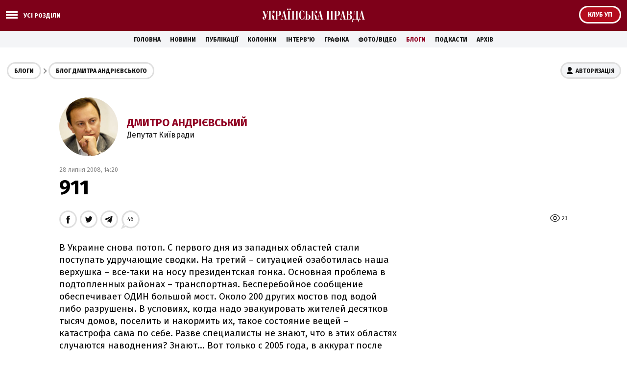

--- FILE ---
content_type: text/html; charset=windows-1251
request_url: https://blogs.pravda.com.ua/authors/andrievsky/488d9d7aaa15b/
body_size: 72606
content:
<!DOCTYPE html>
<html>
<head>
    <script async src="https://cdn.onthe.io/io.js/zesA66Lb8skM"></script>
    <script>
    window._io_config = window._io_config || {};
    window._io_config["0.2.0"] = window._io_config["0.2.0"] || [];
    window._io_config["0.2.0"].push({
        page_url: "https://blogs.pravda.com.ua/authors/andrievsky/488d9d7aaa15b/",
        page_url_canonical: "https://blogs.pravda.com.ua/authors/andrievsky/488d9d7aaa15b/",
        page_title: "911",
        page_type: "article",
        page_language: "ua",

        article_authors: ["Дмитро Андрієвський"],
        article_categories: ["БЛОГИ"],
        article_subcategories: ["БЛОГИ"],
        article_type: "article",
        article_word_count: "0",
        article_publication_date: "Mon, 28 Jul 2008 14:20:42 +0300"

    });
    </script>

    <title>911 | Блоги - Українська правда</title>


    <meta name="robots" content="index,follow">


    <meta name="description" content="">
    <meta name="keywords" content="">
    <meta name="document-state" content="state">
    <meta name="revisit-after" content="1 days">
    <meta http-equiv="content-type" content="text/html; charset=windows-1251">

    <meta name="viewport" content="width=device-width,initial-scale=1,user-scalable=yes">
    <link href="https://fonts.googleapis.com/css?family=Fira+Sans:400,400i,700,700i,800,800i&amp;subset=cyrillic" rel="stylesheet">


    <meta property="og:title" content="911"/>
    <meta property="og:type" content="article"/> 
    <meta property="og:url" content="https://blogs.pravda.com.ua/authors/andrievsky/488d9d7aaa15b/"/>
    <meta property="og:image" content="https://blogimg.pravda.com/images/doc/2/7/27843-andr112.jpg"/>
    <meta property="og:site_name" content="Українська правда - Блоги"/>
    <meta property="fb:admins" content="100000219886856"/>
    <meta property="fb:app_id" content="177855928894402"/>
    <meta property="og:description"  content="В Украине снова потоп. С первого дня из западных областей стали поступать удручающие сводки. На трети"/>

    <meta name="twitter:card" content="summary_large_image">
    <meta name="twitter:site" content="@ukrpravda_blogs">
    <meta name="twitter:title" content="911">
    <meta name="twitter:description" content="В Украине снова потоп. С первого дня из западных областей стали поступать удручающие сводки. На трети">
    <meta name="twitter:image:src" content="https://blogimg.pravda.com/images/doc/2/7/27843-andr112.jpg">


<script src="/misc/v2/check.js"></script>
<link rel="stylesheet" href="/misc/v2/index.css?1">
<script src="/misc/v2/jquery-1.9.1.min.js"></script>
<script src="/misc/v2/common.js?3"></script>
<script src="/misc/v2/login.js"></script>
    <link rel="SHORTCUT ICON" href="/favicon.ico">
<!-- Google tag (gtag.js) -->
<script async src="https://www.googletagmanager.com/gtag/js?id=G-EPPGCFNPSJ"></script>
<script>
  window.dataLayer = window.dataLayer || [];
  function gtag ( ) { dataLayer.push(arguments ) ; }
  gtag ('js', new Date ( ) ) ;

  gtag ( 'config', 'G-EPPGCFNPSJ' );
</script>

<script src="/misc/jquery.sticky.js"></script>

<script type="text/javascript">
  if(top != self) top.location.replace(location);
</script>


<style type="text/css">
<!--

 .post_text p {word-break: break-word;}

.comm2 {overflow: hidden; word-break: break-all;}
.post_text iframe:not([id^="_iframe_"]) {width: 100%!important;}
.post_text div img {max-width: 600px; margin: 10px auto; width: 100%; height: auto; display: block;}

@media screen and (max-width: 480px) {
.container_sub_blogs_list_wrapper .article_blog_main .article_header { font-size: 1.4em; padding-bottom: 8px;}
}

.section_header_blogs {padding: 25px 0 0 0;}

.e-entry-title{font-size: 14px;}
.info3 {clear: both;}
.socialb1 {float: right; text-align: left;}
.socialb2 {padding: 10px 0 15px 0;}
/*.postsummary .bpost {font-size: 14px; overflow: visible; display: table; _height: 0; zoom: 1;}
.but12 {font-weight: normal;}
.but14 {font-weight: normal;}
.but16 {font-weight: normal;}
.but11 b {font-weight: normal;}*/

ul.list li {vertical-align: top;}

ul.img {margin: 15px 0 0 10px; vertical-align: top;}

.table1 p {margin: 0px; padding: 0;}
.table1 {border: 1px solid #AAA; border-collapse: collapse; margin: 10px 0;}
.table1 td {border: 1px solid #AAA; border-collapse: collapse; padding: 4px 7px 4px 5px; font-size: 12px;}
.header1 {background-color: #EEE; font-weight: bold;}

.banner2 {margin: 0; padding: 15px 0 0 10px;}
.dopinfo1 {font-size: 11px; color: #666; padding: 4px 10px 0 3px;}
.border3 {border-top: #D7D7D7 1px solid; border-bottom: #D7D7D7 1px solid; height: 1px; margin: 10px 10px 10px 0; font-size: 0px;}

.alert-grey {padding: 4px 10px 4px 10px; color: #999999; margin: 8px 0 8px 0; border: 1px dotted #900022; font-weight: bold;}

.comm2 {word-break: break-word !important;}
-->
</style>

<script async src="https://securepubads.g.doubleclick.net/tag/js/gpt.js"></script>

<script async src="https://pagead2.googlesyndication.com/pagead/js/adsbygoogle.js?client=ca-pub-4177955927398446"
     crossorigin="anonymous"></script>

<!--script src="https://www.pravda.com.ua/misc/jquery.sticky.js"></script-->

<script>
$(document).ready(function() {$('.star_block').before($('<div style="margin-top: 20px; color: #900022; font-weight: bold;">Увага. Опублікований матеріал з\'явиться на сайті протягом п\'яти хвилин</div>'));});
</script>

<!--script async src="https://pagead2.googlesyndication.com/pagead/js/adsbygoogle.js"></script> 
<script> 
  document.addEventListener("DOMContentLoaded", function ()  {  
    let adsenseLoaded = false; 
     
    function loadAdSense()  {  
      if (!adsenseLoaded)  {  
        adsenseLoaded = true; 
        let script = document.createElement("script"); 
        script.src = "https://pagead2.googlesyndication.com/pagead/js/adsbygoogle.js"; 
        script.async = true; 
        script.setAttribute("data-ad-client", "ca-pub-4177955927398446"); 
        script.crossOrigin = "anonymous"; 
        document.body.appendChild(script); 
       }  
     }  

    let observer = new IntersectionObserver((entries, obs) =>  {  
      entries.forEach(entry =>  {  
        if (entry.isIntersecting)  {  
          let adDiv = entry.target; 
          adDiv.classList.remove("lazy-ads"); 
          (adsbygoogle = window.adsbygoogle || []).push( {  } ); 
          obs.unobserve(adDiv); 
          loadAdSense(); 
         }  
       } ); 
     } ); 

    document.querySelectorAll(".lazy-ads").forEach(ad => observer.observe(ad)); 
   } ); 
</script-->
</head>

<body>

<div class="unit_header_banner">

</div>

<header class="header_wrapper">
    <div class="header header_small">
        <div class="menu_wrapper">
            <div class="layout_main">
                <div class="top_all_sections">
                    <a class="top_menu_link modal_menu_open menu-link menu-btn-1 h--left" onclick="return false;"><span class="icon-menu"><span></span></span><span class="options_text">Усі розділи</span></a>
                </div>
                <div class="top_options">
                    <a href="https://club.pravda.com.ua/" class="top_options_club"><span class="options_text">Клуб УП</span></a>
                </div>
                <div class="main_logo">
                    <a class="main_logo_link" href="//www.pravda.com.ua"><img src="/images/v2/up_logo_ukr.svg" alt=""/>
                    </a>
                </div>
            </div>
 
            <div class="modal_menu modal_local">
                <div class="layout_main">
                    <div class="wide_nav">
                        <div class="side_menu__wrapper">
                            <div class="side_menu">
                                <nav class="block_menu">
                                    <div class="menu_title"><span>Блоги</span></div>
                                    <ul class="top_menu">

                                        <li class="top_menu__item">
                                            <a href="/id_733143/" class="top_menu__link">Політика</a>
                                        </li>

                                        <li class="top_menu__item">
                                            <a href="/id_733159/" class="top_menu__link">Економіка</a>
                                        </li>

                                        <li class="top_menu__item">
                                            <a href="/id_733173/" class="top_menu__link">Суспільство</a>
                                        </li>

                                        <li class="top_menu__item">
                                            <a href="/id_733160/" class="top_menu__link">Культура</a>
                                        </li>

                                        <li class="top_menu__item">
                                            <a href="/id_733164/" class="top_menu__link">Спорт</a>
                                        </li>

                                        <li class="top_menu__item">
                                            <a href="/id_733165/" class="top_menu__link">Шоу-бізнес</a>
                                        </li>

                                        <li class="top_menu__item">
                                            <a href="/themes/" class="top_menu__link">Теми</a>
                                        </li>
                                        <li class="top_menu__item">
                                            <a href="/authors/" class="top_menu__link">Автори</a>
                                        </li>
                                        <li class="top_menu__item">
                                            <a href="/archives/" class="top_menu__link">Архів блогів</a>
                                        </li>
                                    </ul>
                                </nav>
                                <nav class="block_menu">
                                    <div class="menu_title"><span>Українська правда</span></div>
                                    <ul class="top_menu">
<li class="top_menu__item"><a class="top_menu__link" href="//www.pravda.com.ua/news/">Новини</a></li>
<li class="top_menu__item"><a class="top_menu__link" href="//www.pravda.com.ua/articles/">Публікації</a></li>
<li class="top_menu__item"><a class="top_menu__link" href="//www.pravda.com.ua/columns/">Колонки</a></li>
<li class="top_menu__item"><a class="top_menu__link" href="//www.pravda.com.ua/interview/">Інтерв'ю</a></li>
<li class="top_menu__item"><a class="top_menu__link" href="//www.pravda.com.ua/graphs/">Графіка</a></li>
<li class="top_menu__item"><a class="top_menu__link" href="//www.pravda.com.ua/photo-video/">Фото/Відео</a></li>
<li class="top_menu__item"><a class="top_menu__link" href="/" class="project_menu_link_active">Блоги</a></li>
<li class="top_menu__item"><a class="top_menu__link" href="//www.pravda.com.ua/podcasts/">Подкасти</a></li>
<li class="top_menu__item"><a class="top_menu__link" href="//www.pravda.com.ua/archives/">Архів</a></li>
                                    </ul>
                                </nav>
                                <nav class="block_menu">
                                    <div class="menu_title"><span>Проекти "Української правди"</span></div>
                                    <ul class="top_menu_sp">
<li class="top_menu_sp__item">
    <a href="//www.pravda.com.ua" class="top_menu_sp__link">Українська правда</a>
</li>
<li class="top_menu_sp__item">
    <a href="//www.epravda.com.ua" class="top_menu_sp__link">Економічна правда</a>
</li>
<li class="top_menu_sp__item">
    <a href="//www.eurointegration.com.ua" class="top_menu_sp__link">Європейська правда</a>
</li>
<li class="top_menu_sp__item">
    <a href="//champion.com.ua" class="top_menu_sp__link">Чемпіон</a>
</li>
<li class="top_menu_sp__item">
    <a href="//life.pravda.com.ua" class="top_menu_sp__link">Життя</a>
</li>
<li class="top_menu_sp__item">
    <a href="//www.istpravda.com.ua" class="top_menu_sp__link">Історична правда</a>
</li>
<li class="top_menu_sp__item">
    <a href="//tabloid.pravda.com.ua" class="top_menu_sp__link">ТаблоID</a>
</li>
<li class="top_menu_sp__item">
    <a href="//forum.pravda.com.ua" class="top_menu_sp__link">Форум</a>
</li>
<li class="top_menu_sp__item">
    <a href="//blogs.pravda.com.ua" class="top_menu_sp__link">Блоги</a>
</li>
<li class="top_menu_sp__item">
    <a href="//mezha.media/" class="top_menu_sp__link">Mezha</a>
</li>

                                    </ul>
                                </nav>
                            </div>
                        </div>
                    </div>
                </div>
            </div>

        </div>
    </div>
</header>
<nav class="container_main_nav">
    <ul class="main_menu">
<li class="main_menu__item"><a href="//www.pravda.com.ua">Головна</a></li>
<li class="main_menu__item"><a href="//www.pravda.com.ua/news/">Новини</a></li>
<li class="main_menu__item"><a href="//www.pravda.com.ua/articles/">Публікації</a></li>
<li class="main_menu__item"><a href="//www.pravda.com.ua/columns/">Колонки</a></li>
<li class="main_menu__item"><a href="//www.pravda.com.ua/interview/">Інтерв'ю</a></li>
<li class="main_menu__item"><a href="//www.pravda.com.ua/graphs/">Графіка</a></li>
<li class="main_menu__item"><a href="//www.pravda.com.ua/photo-video/">Фото/Відео</a></li>
<li class="main_menu__item"><a href="/" class="project_menu_link_active">Блоги</a></li>
<li class="main_menu__item"><a href="//www.pravda.com.ua/podcasts/">Подкасти</a></li>
<li class="main_menu__item"><a href="//www.pravda.com.ua/archives/">Архів</a></li>
    </ul>
</nav>

<div class="unit_top_banner">

</div>

<div class="main_content">
    <div class="container_blogs_list layout_main" >
        <div class="container_sub_nav">
            <nav class="container_blogs_nav">
                <div id="uploginmenu"></div>
                <ul class="crumbs_menu">
                    <li class="crumbs_menu__item"><a href="/">Блоги</a></li>
                    <li class="crumbs_menu__item"><a href="/authors/andrievsky/">Блог Дмитра Андрієвського</a></li>
                </ul>
            </nav>
        </div>
        <article class="post">
            <header class="post_header">
                <div class="post_content_blog">
                    <div class="post_content_author">
                        <div class="post_content_author_media"><img src="https://blogimg.pravda.com/images/doc/2/7/27843-andr112.jpg" width="160" height="160" alt=""></div>
                        <div class="post_content_author_name"><a href="/authors/andrievsky/">Дмитро Андрієвський</a>
                            <span>Депутат Київради</span>
                        </div>
                    </div>
                    <div class="post_time">28 липня 2008, 14:20</div>
                    <h1 class="post_title">911</h1>
                </div>
            </header>
            <div class="block_post">
                <aside class="post_service">
<script type="text/javascript">
var share_url = 'https://blogs.pravda.com.ua/authors/andrievsky/488d9d7aaa15b/';
var share_title = '911';
  
function fb_share() {
  FB.ui({
    method: 'share',
    href: share_url,
  }, function(response){});
}

function tw_share() {
    var loc = share_url;
    var title  = encodeURIComponent(share_title);
    window.open('http://twitter.com/share?url=' + loc + '&text=' + encodeURIComponent(share_title) + '&via=ukrpravda_blogs&', 'twitterwindow', 'height=450, width=550, top='+($(window).height()/2 - 225) +', left='+$(window).width()/2 +', toolbar=0, location=0, menubar=0, directories=0, scrollbars=0');
}
</script>

<div class="post_statistic">
    <div class="post_views">23</div>
</div>
<div class="post_social post_social_top">
    <a href="" onclick="fb_share(); return false;" class="post_social_item"><img src="/images/v2/ico_fb.svg" alt=""></a>
    <a href="" onclick="tw_share(); return false;" class="post_social_item"><img src="/images/v2/ico_twitter.svg" alt=""></a>
    <a href="https://t.me/share/url?url=https%3A%2F%2Fblogs.pravda.com.ua%2Fauthors%2Fandrievsky%2F488d9d7aaa15b%2F&text=911" class="post_social_item"><img src="/images/v2/ico_telegram.svg" alt=""></a>

    <a href="#comments" class="post_social_item post_social_item_comments"><span>46</span></a>

</div>
                </aside>
                <div class="post_content">
                    <div class="post_content_wrapper">
                        <div class="post_text">
                            <p data-io-article-url="https://blogs.pravda.com.ua/authors/andrievsky/488d9d7aaa15b/">В Украине снова потоп. С первого дня из западных областей стали поступать удручающие сводки. На третий – ситуацией озаботилась наша верхушка – все-таки на носу президентская гонка. Основная проблема в подтопленных районах – транспортная. Бесперебойное сообщение обеспечивает ОДИН большой мост. Около 200 других мостов под водой либо разрушены. В условиях, когда надо эвакуировать жителей десятков тысяч домов, поселить и накормить их, такое состояние вещей – катастрофа сама по себе. Разве специалисты не знают, что в этих областях случаются наводнения? Знают... Вот только с 2005 года, в аккурат после Оранжевой революции, финансирование программ, направленных на борьбу с возможными наводнениями, не выполняется на 50%!!!<br /><br />Украинские МНСники одни из самых лучших в мире. Но по мировым стандартам спасатель сегодня уже не столько человек, сколько техническое обеспечение. На руках особо с крыш людей не поснимаешь, на горбу – далеко не увезешь. Кстати, служба 911, которая как условие УЕФА необходима Украине для проведения ЕВРО-2012, даже не начала внедряться. В условиях безденежья спасатели творят чудеса. Дать им спецтехнику – они и с наводнением справятся, и дождь перед концертом Маккартни или визитом Варфоломея разгонят.<br /><br />В Калифорнии оскарозвездный Арни вкладывает миллионы долларов в сейсмологию. Налогоплательщики солидарны: ученые предрекают сильное землетрясение в этом штате в ближайшие 20-30 лет. В Японии сейсмология также возведена в высокий статус. Когда речь идет о потенциальной безопасности людей, хороши любые средства. Сколько бы это ни стоило.<br /><br />У нас же на развитие программ для регионов, страдающих от наводнений или выбросов метана, средств нет. Кому как не лидерам государства следить за финансированием этих программ и выполнением работ? Нет, теперь нужно циркачить, ходить с закатанными по колено штанами и рвать горло, прерывать отпуск Тимошенко, срываться с череды праздников Ющенко – чтобы обещать людям героически справиться с последствиями. Но мы их выбирали для того, чтобы они <b>предупреждали причины</b>.<br /><br />Кстати, на парад ко Дню Независимости выделяют 70 миллионов гривень. Бронетехническое старье на Крещатике важнее безопасности сограждан?! Пусть наполовину финансируются парады, строительство "Мистецьких арсеналів" и восстановление Батурина. А, может, пока нужно вообще свернуть эти программы, как неподъемные для Украины. История – это очень важно, но, если бюджет у нас такой скудный, что приходится экономить на безопасности украинцев, – нужно отказаться от таких желаний, как от блажи.<br /><br />Пир во время чумы не уместен.<br /><br /><br><br></p>
<p class="hl3"><span style="color: #808080;">Блог автора &ndash; матеріал, який відображає винятково точку зору автора. Текст блогу не претендує на об'єктивність та всебічність висвітлення теми, яка у ньому піднімається. Редакція "Української правди" не відповідає за достовірність та тлумачення наведеної інформації і виконує винятково роль носія. Точка зору редакції УП може не збігатися з точкою зору автора блогу.</span></p>
                        </div>
                        <ul class="post_menu">


                        </ul>

                        <div class="unit_article_banner">
<!--div class="advtext">Реклама:</div>
<ins class="adsbygoogle lazy-ads"
     style="display:block; text-align:center;"
     data-ad-client="ca-pub-4177955927398446"
     data-ad-slot="6492767503"
     data-ad-format="auto"
     data-full-width-responsive="true"></ins-->

                        </div>


                        <aside class="post_comments">
                            <a name="comments"></a>
                            <div class="post_comments_title">Коментарі — 46</div>

                            <div id="comentloginmenu"></div>



<div class="checklogin">
<form id="commentfield" class="field11" name="commentfield" action="/engine-comments/" method="post">
<input type=hidden name=parent_id value="69478">
<textarea class="form" name="comment_msg[bodytext]" oncut="setTimeout('onTypeChar()', 10);" onpaste="setTimeout('onTypeChar()', 10);" onkeyup="onTypeChar()" onclick="changeClass2(); return false;">Написати коментар...</textarea>
<div id="block" style="display: none;">
<div class="fl1"><span class="stext" id="lastchar"></span></div>
<a href="#" onclick="testData(); return false;" class="but15"><b>Додати коментар</b></a><a href="#" class="but17" onclick="changeClass1(); return false;"><b>Скасувати</b></a>
<div class="cl"></div>
</div>
</form>
</div>

<script language="javascript">
function changeClass1(){
    document.getElementById("commentfield").className = 'field11';
    document.commentfield.elements['comment_msg[bodytext]'].value = 'Написати коментар...';
    document.getElementById('block').style.display = 'none';
}
function changeClass2(){
    document.getElementById("commentfield").className = 'field22';
    if (document.commentfield.elements['comment_msg[bodytext]'].value == 'Написати коментар...') document.commentfield.elements['comment_msg[bodytext]'].value = '';
    document.getElementById('block').style.display = 'block';
}

var MaxLen = 1000;
onTypeChar();

function onTypeChar() {
    if (!getCookie("blogs_user_id")) {
    	var frm = document.commentfield;
    	var elem = frm.elements['comment_msg[bodytext]'];
    	inputStr = elem.value;
    	strlength = inputStr.length;
    	if (strlength > MaxLen) elem.value = inputStr.substring(0, MaxLen);
    	
    	endings1_arr = Array('Залишилось', 'Залишився', 'Залишилось');
    	endings2_arr = Array('символів', 'символ', 'символи');
    	num = MaxLen - elem.value.length;
    	num1 = num % 10;
    	num10 = num % 100;
    	if ((num1 > 4 || num1 == 0) || (num > 10 && num < 21) || (num10 >= 11 && num10 <= 14)) {
    		ending1_chars = endings1_arr[0];
    		ending2_chars = endings2_arr[0];
    	}
    	else if (num1 == 1 && (num < 10 || num > 20)) {
    		ending1_chars = endings1_arr[1];
    		ending2_chars = endings2_arr[1];
    	}
    	else {
    		ending1_chars = endings1_arr[2];
    		ending2_chars = endings2_arr[2];
    	}
    	document.getElementById('lastchar').innerHTML = ending1_chars + ' <b>' + num + '</b> ' + ending2_chars;
    	
    	if (document.getElementById('block').style.display == 'block') elem.focus();
    }
}

function testData() {
    if(!getCookie("blogs_user_name") && !getCookie("fbsr_177855928894402")) alert ("\nПомилка. Користувач з таким логіном та паролем не зареєстрований.\t\n");
	else if (!document.commentfield.elements['comment_msg[bodytext]'].value) alert ("\nВведіть текст коментаря\t\n");
    else if (!getCookie("blogs_user_id") && (document.commentfield.elements['comment_msg[bodytext]'].value.match(/www/g) || document.commentfield.elements['comment_msg[bodytext]'].value.match(/http/g))) alert ("\nУ коментарі заборонено додавати лінки.\t\n");
    else document.commentfield.submit();
}

function reply(id) {
    changeClass2();
	theText = document.commentfield.elements['comment_msg[bodytext]'];
	theText.focus();
	
	var elm = document.getElementById('author' + id);
	
	if (elm) {
	    document.getElementById('block').style.display = 'block';
	    
		if (document.selection)
		{
			SelectedText = document.selection.createRange();
   			SelectedText.text = '[B]' + elm.innerHTML + ':[/B]\n' + SelectedText.text;
        }
		else
		{
			var textLength = theText.textLength;
			var selStart = theText.selectionStart;
			var selEnd = theText.selectionEnd;
		
			var s1 = (theText.value).substring(0,selStart);
			var s2 = (theText.value).substring(selStart, selEnd)
			var s3 = (theText.value).substring(selEnd, textLength);
			
			theText.value = s1 + '[B]' + elm.innerHTML + ':[/B]\n' + s3;
		}
	}

    onTypeChar();

	theText.focus();
}

function quote(id) {
    changeClass2();
	theText = document.commentfield.elements['comment_msg[bodytext]'];
	theText.focus();

	var elm = document.getElementById('text' + id);
	if (elm) {
	    document.getElementById('block').style.display = 'block';
	    
        html = elm.innerHTML;
        html = html.replace(/<b>(.+?)<\/b>/gi, '[B]$1[/B]');
        html = html.replace(/<i>(.+?)<\/i>/gi, '[I]$1[/I]');
        html = html.replace(/<div class=q>/gi, '[QUOTE]');
        html = html.replace(/<\/div>/gi, '[/QUOTE]');
        html = html.replace(/<a href="(.*)"(.*)>(.*)<\/a>/gi, '[URL=$1]$3[/URL]');
        html = html.replace(/<br>/gi, "\n");

		if (document.selection)
		{
			SelectedText = document.selection.createRange();
        }
		else
		{
			var textLength = theText.textLength;
			var selStart = theText.selectionStart;
			var selEnd = theText.selectionEnd;
		
			var s1 = (theText.value).substring(0,selStart);
			var s2 = (theText.value).substring(selStart, selEnd);
			var s3 = (theText.value).substring(selEnd, textLength);
		}

		var elm = document.getElementById('author' + id);
		if (elm) {
		    if (document.selection) {
			    SelectedText.text = '[QUOTE][B]' + elm.innerHTML + ':[/B]\n' + html + '[/QUOTE]\n' + SelectedText.text;
			}
			else {
			    theText.value = s1 + '[QUOTE][B]' + elm.innerHTML + ':[/B]\n' + html + '[/QUOTE]\n' + s3;
			}
		}
		else {
		    if (document.selection) {
			    SelectedText.text = '[QUOTE]' + html + '[/QUOTE]\n' + SelectedText.text;
			}
			else {
			    theText.value = s1 + '[QUOTE]' + html + '[/QUOTE]\n' + s3;
			}
		}
	}
	
	onTypeChar();
	
	theText.focus();
}
</script>

<iframe style="border: none; position: absolute;" name="iframe" width="0" height="0" border="0"></iframe>

<script language="javascript">
    $().ready(function(){
        if(getCookie("blogs_user_id") && getCookie("blogs_user_id") == '61658') {
            $(".dcomment").html("<a href=\"#\" class=\"dcomm\"></a>");
            $(".dcomment").css('display', 'block');
        }
    $(".dcomment").click(function(){
        top.iframe.location.replace('/misc/del_comment.php?id=' + $(this).attr("id"));
    })
    });
</script>




<div class="comment">
<div class="checklogin"><div class="dcomment" id="68889"></div></div>
<div class="comm1"><span class="user1" id="author68889">gard</span> _ 01.08.2008 16:10<div class="ipinfo">IP: 91.124.229.---</div></div>

<div class="comm2" id="text68889">Западенці – вони такі – вони все можуть. І збудуватися, і синьо-жовтий прапор підняти в СРСР, і Тов.Укр.Мови відродити, і опір організувати по ГУЛАГАХ і Гімн України знають від дня народження.<br />=========================================================================<br />Вот я и говорю! Истинный, правоверный западенец в помоши не нуждается!</div>
<div class="comm3"><div class="checklogin"><a href="#" onclick="reply(68889); return false;">Відповісти</a>&nbsp;|&nbsp;<a href="#" onclick="quote(68889); return false;">З цитатою</a></div></div>


</div>

<div class="comment">
<div class="checklogin"><div class="dcomment" id="68476"></div></div>
<div class="comm1"><span class="user1" id="author68476">_Netko_</span> _ 31.07.2008 03:44<div class="ipinfo">IP: 195.42.130.---</div></div>

<div class="comm2" id="text68476">29.07.2008 10:35___ дримба<br /><div class="q">Листування з вами з цього приводу припиняю, бо не бачу конструктиву, а тільки невмотивовану (як на мене) притлумлену агресивність з вашого боку</div>Я не їм вівсянку зранку,<br />Зранку я не їм вівсянку<br />------------------------------------------------------------------------<br />29.07.2008 13:24___ Мегаспорт<br /><div class="q">_Netko_<br />Твоя Тимошенка взагалі за кордоном була) Її "радники" буквально силою в Україну завезли) </div>Вона мені ще досі не освідчилась. Дякую за інформацією, йду купляти смокінг<br />--------------------------------------------------------------------------<br />30.07.2008 10:33___ gard<br /><div class="q">Меняйте власть и будет Вам счастье. А западенцы могли б сами все отстроить</div>Западенці – вони такі – вони все можуть. І збудуватися, і синьо-жовтий прапор підняти в СРСР, і Тов.Укр.Мови відродити, і опір організувати по ГУЛАГАХ і Гімн України знають від дня народження. Що з них візьмеш – бандерівці вони і є бандерівці</div>
<div class="comm3"><div class="checklogin"><a href="#" onclick="reply(68476); return false;">Відповісти</a>&nbsp;|&nbsp;<a href="#" onclick="quote(68476); return false;">З цитатою</a></div></div>


</div>

<div class="comment">
<div class="checklogin"><div class="dcomment" id="68391"></div></div>
<div class="comm1"><span class="user1" id="author68391">дримба</span> _ 30.07.2008 17:48<div class="ipinfo">IP: 77.91.151.---</div></div>

<div class="comm2" id="text68391">2___ gard<br />думать так может только моральный урод</div>
<div class="comm3"><div class="checklogin"><a href="#" onclick="reply(68391); return false;">Відповісти</a>&nbsp;|&nbsp;<a href="#" onclick="quote(68391); return false;">З цитатою</a></div></div>


</div>

<div class="comment">
<div class="checklogin"><div class="dcomment" id="68340"></div></div>
<div class="comm1"><span class="user1" id="author68340">gard</span> _ 30.07.2008 11:33<div class="ipinfo">IP: 92.113.90.---</div></div>

<div class="comm2" id="text68340">Меняйте власть и будет Вам счастье. А западенцы могли б сами все отстроить. Тут орали, что они 20 млрд. долларов в страну завозят. Вот и потратились бы один раз на СВОЙ дом. А так, дома по 3 этажа строят, а дамбу укрепить – то не наше, нехай держава пилкуется.</div>
<div class="comm3"><div class="checklogin"><a href="#" onclick="reply(68340); return false;">Відповісти</a>&nbsp;|&nbsp;<a href="#" onclick="quote(68340); return false;">З цитатою</a></div></div>


</div>

<div class="comment">
<div class="checklogin"><div class="dcomment" id="68150"></div></div>
<div class="comm1"><span class="user1" id="author68150">Мегаспорт</span> _ 29.07.2008 14:24<div class="ipinfo">IP: 77.122.190.---</div></div>

<div class="comm2" id="text68150">_Netko_<br />Твоя Тимошенка взагалі за кордоном була) Її "радники" буквально силою в Україну завезли)</div>
<div class="comm3"><div class="checklogin"><a href="#" onclick="reply(68150); return false;">Відповісти</a>&nbsp;|&nbsp;<a href="#" onclick="quote(68150); return false;">З цитатою</a></div></div>


</div>

<div class="comment">
<div class="checklogin"><div class="dcomment" id="68128"></div></div>
<div class="comm1"><span class="user1" id="author68128">дримба</span> _ 29.07.2008 11:35<div class="ipinfo">IP: 77.91.151.---</div></div>

<div class="comm2" id="text68128">2_Netko_<br />Відповідаю по пунктах<br /><br />1.Ви зрозуміли, з чого фахівець автор блогу?<br /><br />Виходячи з тієї інформації, яку ви навели, він закінчив КПІ (а значить – інженер) та академію управління (значить – менеджер). Непогане, як на мене, поєднання.<br /><br />2.Вам відомо ким працював він у блоці Кличка?<br /><br />Мені невідомо, що він працював у блоці Кличка. Відомо, що він депутат блоку Кличка.<br /><br />3.Який внесок Андрієвського у "пролЬОт" блоку Кличка?<br /><br />Вам зі Львова видніше.<br /><br />4.Що такого може сформулювати й розповісти Андрієвський, що для вас буде корисним і вартим уваги?<br /><br />Я не ясновидець і не можу коментувати майбутнє.<br /><br />5.Чи чули Ви що автор блогу переказав мінімально пристойну суму (з 10тис баксів) для допомоги постраждалим (реальні дії безбідного депутата)<br /><br />Чутками не цікавлюсь.<br /><br />Листування з вами з цього приводу припиняю, бо не бачу конструктиву, а тільки невмотивовану (як на мене) притлумлену агресивність з вашого боку.</div>
<div class="comm3"><div class="checklogin"><a href="#" onclick="reply(68128); return false;">Відповісти</a>&nbsp;|&nbsp;<a href="#" onclick="quote(68128); return false;">З цитатою</a></div></div>


</div>

<div class="comment">
<div class="checklogin"><div class="dcomment" id="68041"></div></div>
<div class="comm1"><span class="user1" id="author68041">darvan</span> _ 28.07.2008 22:01<div class="ipinfo">IP: 91.124.162.---</div></div>

<div class="comm2" id="text68041">ах,як скучили за парадами-просто ностальгія,та і що таке тих 70 мільйонів-БТРи по 100 грн. розпродаєм (за міністром) і буде все тікі-такі (більше 10тн металолому і 100грн.!!!).А "Водгоспи" в областях пропадають-великоковшові екскаватори -металолом-нема грошей на роботи по водозахисту поки грім не гряне,та і чи надовго той шум,гам,крик-скоро буде не до того-грядуть вибори.</div>
<div class="comm3"><div class="checklogin"><a href="#" onclick="reply(68041); return false;">Відповісти</a>&nbsp;|&nbsp;<a href="#" onclick="quote(68041); return false;">З цитатою</a></div></div>


</div>

<div class="comment">
<div class="checklogin"><div class="dcomment" id="68029"></div></div>
<div class="comm1"><span class="user1" id="author68029">_Netko_</span> _ 28.07.2008 20:42<div class="ipinfo">IP: 195.42.130.---</div></div>

<div class="comm2" id="text68029">28.07.2008 18:11___ pistol<br /><div class="q">___ _Netko_<br />О! Бачу Вас зачепило! На злодію шапка горить!</div>Халва, халва, халва... Якщо Вам стало солодко в роті – то вірю:)<br /><div class="q">Мені байдуже, що Ви думаєте про мій інтелектуальний рівень: він від цього не зміниться.</div>Мені також. Тим більше що маємо справу із котом, якого нема у освітленій кімнаті:)<br /><div class="q">А зі статтею я повністю згоден, та й Андрієвський – один з небагатьох молодих політиків, яким можна довіряти</div>Ну то й файно. Рахунок відкрито. Раз:)</div>
<div class="comm3"><div class="checklogin"><a href="#" onclick="reply(68029); return false;">Відповісти</a>&nbsp;|&nbsp;<a href="#" onclick="quote(68029); return false;">З цитатою</a></div></div>


</div>

<div class="comment">
<div class="checklogin"><div class="dcomment" id="68028"></div></div>
<div class="comm1"><span class="user1" id="author68028">_Netko_</span> _ 28.07.2008 20:37<div class="ipinfo">IP: 195.42.130.---</div></div>

<div class="comm2" id="text68028">28.07.2008 18:23___ дримба<br /><div class="q">2_Netko_<br />Цитату, пане, цитату!</div>1.Цитату навів. Аж дві.<br />2.Перечитайте мої дописи і критикуйте по суті.<br /><div class="q">А не Ваші суб'єктивні висновки. Які базуються на викривленому сприйнятті реальності.</div>Сподівася, Ви розумієте відносність написаного:).<br /><div class="q">То у Львові вчать такому витонченому хамству?</div>Ну і де там хамство? Перечитайте дописи форумчан і порівняйте.<br /><div class="q">Пістоль не правий</div>Певно що так. Ні в чому. Навіть якщо він тут не на роботі:)<br /><div class="q">Ви – інтелектуал. На жаль.</div>Ви далі своєї...<br />Та ж річ не в мені.<br />Ви маєте розібратись, для мене ніц дивного в тому що пише Андрієвський.<br />Про Андрієвського (з його слів).<br /><b>Родился в России в семье военного.<br />Служил в погранвойсках.<br />Окончил КПИ, Академию госуправления.<br />Депутат Киевсовета трех созывов.<br />Увлекается коллекционированием (фотография, русский серебряный век, отечественное современное искусство). </b><br />1.Ви зрозуміли, з чого фахівець автор блогу?<br />2.Вам відомо ким працював він у блоці Кличка?<br />3.Який внесок Андрієвського у "пролЬОт" блоку Кличка?<br />4.Що такого може сформулювати й розповісти Андрієвський, що для вас буде корисним і вартим уваги?<br />5.Чи чули Ви що автор блогу переказав мінімально пристойну суму (з 10тис баксів) для допомоги постраждалим (реальні дії безбідного депутата)<br />Натомість воно розповідає Вам, як вже першого дня воно знало наперед, що ся стане сьогодні. А винуватець уряд. Чого? Бо Андрієвський в пролЬОті:)</div>
<div class="comm3"><div class="checklogin"><a href="#" onclick="reply(68028); return false;">Відповісти</a>&nbsp;|&nbsp;<a href="#" onclick="quote(68028); return false;">З цитатою</a></div></div>


</div>

<div class="comment">
<div class="checklogin"><div class="dcomment" id="68010"></div></div>
<div class="comm1"><span class="user1" id="author68010">дримба</span> _ 28.07.2008 19:23<div class="ipinfo">IP: 77.91.151.---</div></div>

<div class="comm2" id="text68010">2_Netko_<br />Цитату, пане, цитату!<br />А не Ваші суб'єктивні висновки. Які базуються на викривленому сприйнятті реальності.<br />"А Ви якщо вже прийшли сюди, то маєте перечитати стільки разів скільки це буде потрібно особисто для Вас аби зробити певні висновки" "Ваш фізичний (чи політичний) стан не залежить від того, що я скажу, процитую чи побачу"<br />То у Львові вчать такому витонченому хамству?<br />Пістоль не правий: Ви – інтелектуал. На жаль.<br />Бо поки інтелектуали будуть сперечались, бидлота слушаєт да єст.</div>
<div class="comm3"><div class="checklogin"><a href="#" onclick="reply(68010); return false;">Відповісти</a>&nbsp;|&nbsp;<a href="#" onclick="quote(68010); return false;">З цитатою</a></div></div>


</div>

<div class="comment">
<div class="checklogin"><div class="dcomment" id="68005"></div></div>
<div class="comm1"><span class="user1" id="author68005">kostya_m</span> _ 28.07.2008 19:12<div class="ipinfo">IP: 77.123.125.---</div></div>

<div class="comm2" id="text68005">___ дримба<br />Полностью поддерживаю! Появится! Время пришло!</div>
<div class="comm3"><div class="checklogin"><a href="#" onclick="reply(68005); return false;">Відповісти</a>&nbsp;|&nbsp;<a href="#" onclick="quote(68005); return false;">З цитатою</a></div></div>


</div>

<div class="comment">
<div class="checklogin"><div class="dcomment" id="68004"></div></div>
<div class="comm1"><span class="user1" id="author68004">pistol</span> _ 28.07.2008 19:11<div class="ipinfo">IP: 77.123.125.---</div></div>

<div class="comm2" id="text68004">___ _Netko_<br />О! Бачу Вас зачепило! На злодію шапка горить!<br />Мені байдуже, що Ви думаєте про мій інтелектуальний рівень: він від цього не зміниться.<br />А зі статтею я повністю згоден, та й Андрієвський – один з небагатьох молодих політиків, яким можна довіряти</div>
<div class="comm3"><div class="checklogin"><a href="#" onclick="reply(68004); return false;">Відповісти</a>&nbsp;|&nbsp;<a href="#" onclick="quote(68004); return false;">З цитатою</a></div></div>


</div>

<div class="comment">
<div class="checklogin"><div class="dcomment" id="68003"></div></div>
<div class="comm1"><span class="user1" id="author68003">_Netko_</span> _ 28.07.2008 19:01<div class="ipinfo">IP: 195.42.130.---</div></div>

<div class="comm2" id="text68003">28.07.2008 17:23___ дримба<br /><div class="q">2___ _Netko_<br />якийсь ви, пане, знервований.</div>Аж ніяк, друже. Це називається – суб'єктине (дримби) сприйняття написаного. То не злочин, річ ясна. Але й не присуд:)<br /><br /><div class="q">І у стані афекту примарюються вам речі, яких насправді немає</div>Вам певно видніше, що ся відбуває у стані афекту, але мабуть Ви не лікар і не психіатр. А тоді ми потрапляємо в ситуацію з футболом, де кожен телеглядач (що справжнього футбольного м'яча ніколи не тримав у руках, не кажучи вже про копнути його бодай раз) вважає себе амбітним фахівцем:)<br /><div class="q">Якось не побачив я в тексті Андрієвського лайна на уряд</div>Вам там видно, яка погода у Львові? Нє? А мені видно. Отак і з тією статтею, перечитайте ще раз.<br /><div class="q">Якщо є – процитуйте, я визнаю себе сліпцем.</div>Ваш фізичний (чи політичний) стан не залежить від того, що я скажу, процитую чи побачу. Погляньте лишень, я зробив два дописи стосовно статті Андрієвського. Ви замість з'ясувати їхню суть (чи правдоподібність чи кричущу несправедливість), почали вивчати мій психічний стан.<br />Як Ви не збагнете, що цей блог – Андрієвського а не мій. А Ви якщо вже прийшли сюди, то маєте перечитати стільки разів скільки це буде потрібно особисто для Вас аби зробити певні висновки<br /><b>С первого дня из западных областей стали поступать удручающие сводки</b><br />Друге речення – і вже брехня (Я зі Львова)<br /><b>На третий – ситуацией озаботилась наша верхушка – все-таки на носу президентская гонка</b><br />Третє – лайно</div>
<div class="comm3"><div class="checklogin"><a href="#" onclick="reply(68003); return false;">Відповісти</a>&nbsp;|&nbsp;<a href="#" onclick="quote(68003); return false;">З цитатою</a></div></div>


</div>

<div class="comment">
<div class="checklogin"><div class="dcomment" id="67999"></div></div>
<div class="comm1"><span class="user1" id="author67999">_Netko_</span> _ 28.07.2008 18:46<div class="ipinfo">IP: 195.42.130.---</div></div>

<div class="comm2" id="text67999">28.07.2008 17:02___ pistol<br />___ _Netko_<br /><div class="q">Ну Андриевский, когда писал этот блог, точн оне на вас, Нетко, расчитывал.<br />Ему интересней общаться с более интелектуальной аудиторией</div>Сам себе не похвалиш ніхто не похвалить, еге ж бо?:)<br />Вперше бачу інтелектуала (пістоль – ти ба), який називає себе інтелектуалом:). Якось воно суперечить поняттю інтелектуала. А от титул попки-незнайка Ви заслужили вже, негайно.<br />У Вашому дописі цікавим є інше. Ви АНІ СЛОВОМ не зачепили суті статті Андрієвського, НІ суті мого допису. Отже, Ви пане Пістоль, вдячний чітатЄль (і примітивний пісатЄль), але без сірої речовини (Пістоль без набоїв, так би мовити).<br />Я ся тішу що мій допис Вам не до вподоби. Чи до снаги збагнути це тіпа-інтелектуалові, га?</div>
<div class="comm3"><div class="checklogin"><a href="#" onclick="reply(67999); return false;">Відповісти</a>&nbsp;|&nbsp;<a href="#" onclick="quote(67999); return false;">З цитатою</a></div></div>


</div>

<div class="comment">
<div class="checklogin"><div class="dcomment" id="67991"></div></div>
<div class="comm1"><span class="user1" id="author67991">дримба</span> _ 28.07.2008 18:32<div class="ipinfo">IP: 77.91.151.---</div></div>

<div class="comm2" id="text67991">2___ kostya_m<br />Вы серьезно видите в Украине силу, готовую отстаивать интересы среднего класса?<br />Думаю, ее сейчас еще нет. Но она должна появиться. Потому что задрали и люмпены и олигархи.</div>
<div class="comm3"><div class="checklogin"><a href="#" onclick="reply(67991); return false;">Відповісти</a>&nbsp;|&nbsp;<a href="#" onclick="quote(67991); return false;">З цитатою</a></div></div>


</div>

<div class="comment">
<div class="checklogin"><div class="dcomment" id="67988"></div></div>
<div class="comm1"><span class="user1" id="author67988">дримба</span> _ 28.07.2008 18:23<div class="ipinfo">IP: 77.91.151.---</div></div>

<div class="comm2" id="text67988">2___ _Netko_<br /><br />якийсь ви, пане, знервований. І у стані афекту примарюються вам речі, яких насправді немає.<br />Якось не побачив я в тексті Андрієвського лайна на уряд. Якщо є – процитуйте, я визнаю себе сліпцем.</div>
<div class="comm3"><div class="checklogin"><a href="#" onclick="reply(67988); return false;">Відповісти</a>&nbsp;|&nbsp;<a href="#" onclick="quote(67988); return false;">З цитатою</a></div></div>


</div>

<div class="comment">
<div class="checklogin"><div class="dcomment" id="67982"></div></div>
<div class="comm1"><span class="user1" id="author67982">serpav</span> _ 28.07.2008 18:07<div class="ipinfo">IP: 212.3.125.---</div></div>

<div class="comm2" id="text67982">По перше, про скорочення фінансування жалкувати не треба, ті гроші все одно розкрадались.<br />По друге, не тіште себе надією, ніякого Євро 2012 в нас не буде (дуже зрадію, якщо помилюсь).<br />По третє, в нашої риби голова гнила, тому рубати цю голову треба щодня, а не під час потопу.</div>
<div class="comm3"><div class="checklogin"><a href="#" onclick="reply(67982); return false;">Відповісти</a>&nbsp;|&nbsp;<a href="#" onclick="quote(67982); return false;">З цитатою</a></div></div>


</div>

<div class="comment">
<div class="checklogin"><div class="dcomment" id="67980"></div></div>
<div class="comm1"><span class="user1" id="author67980">pistol</span> _ 28.07.2008 18:02<div class="ipinfo">IP: 77.123.125.---</div></div>

<div class="comm2" id="text67980">___ _Netko_<br />Ну Андриевский, когда писал этот блог, точн оне на вас, Нетко, расчитывал.<br />Ему интересней общаться с более интелектуальной аудиторией</div>
<div class="comm3"><div class="checklogin"><a href="#" onclick="reply(67980); return false;">Відповісти</a>&nbsp;|&nbsp;<a href="#" onclick="quote(67980); return false;">З цитатою</a></div></div>


</div>

<div class="comment">
<div class="checklogin"><div class="dcomment" id="67976"></div></div>
<div class="comm1"><span class="user1" id="author67976">kostya_m</span> _ 28.07.2008 17:56<div class="ipinfo">IP: 77.123.125.---</div></div>

<div class="comm2" id="text67976">___ дримба<br />Да, новая сила нужна. и ее представителями должны быть новые адекватные продвинутые люди, которые не мыслят старым советским шаблонным мышлением.<br />Как по мне, Андриевский и ему подобные смогут возглавить такую силу.</div>
<div class="comm3"><div class="checklogin"><a href="#" onclick="reply(67976); return false;">Відповісти</a>&nbsp;|&nbsp;<a href="#" onclick="quote(67976); return false;">З цитатою</a></div></div>


</div>

<div class="comment">
<div class="checklogin"><div class="dcomment" id="67970"></div></div>
<div class="comm1"><span class="user1" id="author67970">Filin</span> _ 28.07.2008 17:47<div class="ipinfo">IP: 77.123.125.---</div></div>

<div class="comm2" id="text67970">28.07.2008 16:21___ _Netko_<br /><br />Если бы Андриевский был полный "ноль", как вы изволили выразиться, то вы бы никогда и не вспомнили о нем, даже не знали бы его. Андриевский – человек, который добился всего сам. Он настоящий менеджер и управленец, а также успешный политик</div>
<div class="comm3"><div class="checklogin"><a href="#" onclick="reply(67970); return false;">Відповісти</a>&nbsp;|&nbsp;<a href="#" onclick="quote(67970); return false;">З цитатою</a></div></div>


</div>

<div class="comment">
<div class="checklogin"><div class="dcomment" id="67958"></div></div>
<div class="comm1"><span class="user1" id="author67958">_Netko_</span> _ 28.07.2008 17:31<div class="ipinfo">IP: 195.42.130.---</div></div>

<div class="comm2" id="text67958">А от і приклад реакції АДЕКВАТНА, а не <b>а ля Андрієвський з пляжу</b><br />http://obkom.net.ua/news/2008-07-28/1620.shtml<br /><br /><i>Жителей Одесской области призывают готовиться к эвакуации</i><br />В связи с выпадением обильных осадков в верхнем течении Днестра в западных областях Украины <b>Управление Министерства по вопросам чрезвычайных ситуаций в Одесской области </b>предупредило жителей приднестровских сел Яски, Троицкое, Граданицы, Маяки, а также города Беляевка об угрозе возможного подтопления зданий в ближайшие дни и призвало население приготовиться к эвакуации.<br /><br />То як, пане Андрієвський, потрібний Турчинов НЕГАЙНО у Біляєвці чи ні?</div>
<div class="comm3"><div class="checklogin"><a href="#" onclick="reply(67958); return false;">Відповісти</a>&nbsp;|&nbsp;<a href="#" onclick="quote(67958); return false;">З цитатою</a></div></div>


</div>

<div class="comment">
<div class="checklogin"><div class="dcomment" id="67956"></div></div>
<div class="comm1"><span class="user1" id="author67956">Андрей-с-Востока</span> _ 28.07.2008 17:28<div class="ipinfo">IP: 92.112.193.---</div></div>

<div class="comm2" id="text67956">28.07.2008 16:01___ Nikoletta<br />Даже если один хороший человек окажется в парламенте, высока вероятность, что он не сможет себя проявить из-за давления однопартийцев.<br />У вас очень красивый ник. И ещё: вы случайно не подруга автора?</div>
<div class="comm3"><div class="checklogin"><a href="#" onclick="reply(67956); return false;">Відповісти</a>&nbsp;|&nbsp;<a href="#" onclick="quote(67956); return false;">З цитатою</a></div></div>


</div>

<div class="comment">
<div class="checklogin"><div class="dcomment" id="67949"></div></div>
<div class="comm1"><span class="user1" id="author67949">_Netko_</span> _ 28.07.2008 17:21<div class="ipinfo">IP: 195.42.130.---</div></div>

<div class="comm2" id="text67949">28.07.2008 13:27___ Avantyrist<br /><div class="q">Правильно говорит Андриевский – опомнились только на третий день да и то, потому что СКОРО ВЫБОРЫ</div>Андрієвський – то примітивний НУЛЬ, куплений (але невдало – без результату), так само як і Кличко.<br />Те що він тут пише – звичайне оПіАрювання себе та трошки лайна на уряд.<br />Ви чули, аби Андрієвський На ПЕРШИЙ день "тривожних вісток" із Західної України десь публічно виступив і бив на сполох? Нє? ТОтож бо й воно. Вилізло з моря на -надцятий день по тих подіях і перекидає тут лайно лопатами.<br />Щодо перший-третій день. І тут Андрієвський як останній брехунцьо-невіглас міркує. Якщо у Вас в хаті починає протікати кран, Ви відразу викликаєте рятувальну команду сантехніків, аби ті почали довбати стіни і міняти труби, чи перше намагаєтеся поміняти прокладку? Там на місцях існує таке поняття як місцева влада, жоден з праівників якої не опинився там під примусом проти своєї волі.<br /><br />Пане Андрієвський, де саме має бути міністр МНС та віце-міністр рівно через 37 днів? В якому конкретно місці виникне проблема? Не знаєте?<br />Ну то не ляпайте марно язиком.</div>
<div class="comm3"><div class="checklogin"><a href="#" onclick="reply(67949); return false;">Відповісти</a>&nbsp;|&nbsp;<a href="#" onclick="quote(67949); return false;">З цитатою</a></div></div>


</div>

<div class="comment">
<div class="checklogin"><div class="dcomment" id="67936"></div></div>
<div class="comm1"><span class="user1" id="author67936">Nikoletta</span> _ 28.07.2008 17:01<div class="ipinfo">IP: 77.123.125.---</div></div>

<div class="comm2" id="text67936">28.07.2008 15:04___ Андрей-с-Востока<br /><br />Убедиться можно в этом только поддержав его, увидеть его в деле. Неплохо было бы если бы он баллотировался в Верховный Совет</div>
<div class="comm3"><div class="checklogin"><a href="#" onclick="reply(67936); return false;">Відповісти</a>&nbsp;|&nbsp;<a href="#" onclick="quote(67936); return false;">З цитатою</a></div></div>


</div>

<div class="comment">
<div class="checklogin"><div class="dcomment" id="67933"></div></div>
<div class="comm1"><span class="user1" id="author67933">Игрек-минус</span> _ 28.07.2008 16:57<div class="ipinfo">IP: 217.12.202.---</div></div>

<div class="comm2" id="text67933">Дмитро Андрієвський:<br />"...Пусть наполовину финансируются парады, строительство "Мистецьких арсеналів" и восстановление Батурина. А, может, пока нужно вообще свернуть эти программы..."<br /><br />"Бьет полдень! И чеканным шагом<br />Наряд дворцовых егерей,<br />Склонившись к золоченым шпагам,<br />У королевских встал дверей.<br /><br />В заботах вечных о народе,<br />Любовью к подданным согрет,<br />Его Величество проходит<br />На пять минут в свой кабинет.<br /><br />Parbleu!... Как вы неосторожны!<br />Эй, тише там! Эй, чернь, молчать!<br />Тс-с! Тише! Тише! Разве можно<br />Его Величеству мешать?!..."<br /><br />(Николай Агнивцев, "ПЯТЬ МИНУТ")</div>
<div class="comm3"><div class="checklogin"><a href="#" onclick="reply(67933); return false;">Відповісти</a>&nbsp;|&nbsp;<a href="#" onclick="quote(67933); return false;">З цитатою</a></div></div>


</div>


                            <ul class="pagination">
<ul class="pagination">



<li class="pagination_item pagination_item_active"><a href="/authors/andrievsky/488d9d7aaa15b/" class="pagination_link">1</a></li><li class="pagination_item"><a href="/authors/andrievsky/488d9d7aaa15b/page_2/" class="pagination_link">2</a></li>


<li class="pagination_item"><a href="/authors/andrievsky/488d9d7aaa15b/page_2/" class="pagination_link"><span class="icon_arrow icon_arrow_right"></span></a></li>
</ul>
                            </ul>
                        </aside>

                    </div>
                    <div class="container_sub_adv_article">

                        <div class="unit_main_banner_2 sidebar__inner">
                            <div class="unit_side_banner">

                            </div>
                        </div>

                    </div>
                </div>
            </div>
        </article>

        <div class="unit_level_banner">
<!--div class="advtext">Реклама:</div>
<div style="text-align:center">
  <ins class="adsbygoogle lazy-ads"
       style="display:block"
       data-ad-client="ca-pub-4177955927398446"
       data-ad-slot="8970275291"
       data-ad-format="auto"
       data-full-width-responsive="true"></ins>
</div-->
        </div>

        <div class="container_sub_blogs_list container_sub_blogs_list_auth">
            <div class="container_title container_title_auth">
                <div class="container_title_auth_media"><img src="https://blogimg.pravda.com/images/doc/2/7/27843-andr112.jpg" width="160" height="160" alt=""></div>
                <div><a href="/authors/andrievsky/">Дмитро Андрієвський</a></div>
            </div>
<div class="container_sub_blogs_list_wrapper">

    <div class="article article_blog">
        <div class="article_body">
            <div class="article_author">
                <div class="article_author_descr">
                    <div class="article_author_name">Дмитро Андрієвський</div>
                    <div class="article_date">1 жовтня 2012, 12:48</div>
                </div>
            </div>
            <div class="article_content">
                <div class="article_header">
                    <h3><a href="/authors/andrievsky/506966f61a320/">Чорнуха від провладних кандидатів працює на опозицію</a></h3>
                </div>
                <div class="article_description">Вже місяць на Солом*янці розповсюджується багато чорнухи проти мене – без жодних вихідних даних щодо виготовлення, розповсюджується підпільно – як тільки викликається міліція чи хтось з довірених осіб цікавиться вихідними даними – молодики, що роздають ці пасквілі, кидають кіпи макулатури на землю та тікають в різні боки...</div>
            </div>
        </div>
    </div>

    <div class="article article_blog">
        <div class="article_body">
            <div class="article_author">
                <div class="article_author_descr">
                    <div class="article_author_name">Дмитро Андрієвський</div>
                    <div class="article_date">24 вересня 2012, 19:30</div>
                </div>
            </div>
            <div class="article_content">
                <div class="article_header">
                    <h3><a href="/authors/andrievsky/50608aab01c84/">Ми будемо вимагати ануляції ''політичних туристів'' на 222 окрузі</a></h3>
                </div>
                <div class="article_description">"Політичний туризм" в деяких округах досяг ганебних масштабів. Так, на минулий понеділок на 17 вересня у моєму 222 окрузі вже було приписано на дільниці НАУ 1254 людини!!!

До мене зверталися люди зі Слов *янська Донецької області та Кіровограда, яких примушували брати "відкріпні" і їхати до Києва голосувати за регіонала...</div>
            </div>
        </div>
    </div>

    <div class="article article_blog">
        <div class="article_body">
            <div class="article_author">
                <div class="article_author_descr">
                    <div class="article_author_name">Дмитро Андрієвський</div>
                    <div class="article_date">20 вересня 2012, 20:14</div>
                </div>
            </div>
            <div class="article_content">
                <div class="article_header">
                    <h3><a href="/authors/andrievsky/505b4f12953e8/">Скасували незаконну ухвалу за позовом Луцького – як неправосудну</a></h3>
                </div>
                <div class="article_description">Відмінили незаконну ухвалу суду щодо вилучення агітації з наших наметів, через яку було стільки гвалту у вівторок.

Це саме та злочинна ухвала, з якою на мої агітаційні намети цілий день нападали молодики, що називалися співробітниками благодійного фонду Луцького...</div>
            </div>
        </div>
    </div>

    <div class="article article_blog">
        <div class="article_body">
            <div class="article_author">
                <div class="article_author_descr">
                    <div class="article_author_name">Дмитро Андрієвський</div>
                    <div class="article_date">15 серпня 2012, 23:01</div>
                </div>
            </div>
            <div class="article_content">
                <div class="article_header">
                    <h3><a href="/authors/andrievsky/502c00336b3de/">НАШЕСТЯ КЛОНІВ ВІД ВЛАДИ ТІЛЬКИ ДОДАЄ ОПОЗИЦІЇ РЕЙТИНГІВ</a></h3>
                </div>
                <div class="article_description">Щойно подзвонили журналісти і запитали, як я ставлюся до того, що в 222 окрузі, де я балотуються від об"єднаної опозиції, зареєстрований ще один Андрієвський...</div>
            </div>
        </div>
    </div>

    <div class="article article_blog">
        <div class="article_body">
            <div class="article_author">
                <div class="article_author_descr">
                    <div class="article_author_name">Дмитро Андрієвський</div>
                    <div class="article_date">5 червня 2012, 16:21</div>
                </div>
            </div>
            <div class="article_content">
                <div class="article_header">
                    <h3><a href="/authors/andrievsky/4fce07ca54483/">ЧИ ЛИШАЄТЬСЯ ЧЕРНОВЕЦЬКИЙ МЕРОМ І КОЛИ БУДУТЬ ВИБОРИ У КИЄВІ?</a></h3>
                </div>
                <div class="article_description">Заява Черновецького про складання повноважень викликала хвилю питань журналістів – хто ж у Києві головний, чи лишається він мером і так далі...</div>
            </div>
        </div>
    </div>

    <div class="article article_blog">
        <div class="article_body">
            <div class="article_author">
                <div class="article_author_descr">
                    <div class="article_author_name">Дмитро Андрієвський</div>
                    <div class="article_date">26 травня 2010, 12:45</div>
                </div>
            </div>
            <div class="article_content">
                <div class="article_header">
                    <h3><a href="/authors/andrievsky/4bfcedbf3e3f0/">19 декабря – ближайшая дата для местных выборов</a></h3>
                </div>
                <div class="article_description">...</div>
            </div>
        </div>
    </div>

</div>
        </div>

        <div class="unit_level_banner">

        </div>

        <div class="container_sub_popular_list">
            <div class="container_title">Популярні за місяць</div>
<div class="container_sub_popular_list_wrapper">

    <div class="article article_blog">
        <div class="article_body">
            <div class="article_author">
                <div class="article_author_media"><img src="https://blogimg.pravda.com/images/doc/5/5/5528f28-kasjanov-160.jpg" width="160" height="160" alt=""></div>
                <div class="article_author_descr">
                    <div class="article_author_name">Юрій Касьянов</div>
                </div>
            </div>
            <div class="article_content">
                <div class="article_header">
                    <h3><a href="/authors/kasjanov/6954fdaa3b16a/">Вітаю компанію Fire Point з з ''інвестицією'' в 760 млн доларів</a></h3>
                </div>
                <div class="author_item_v">13482</div>
            </div>
        </div>
    </div>

    <div class="article article_blog">
        <div class="article_body">
            <div class="article_author">
                <div class="article_author_media"><img src="https://blogimg.pravda.com/images/doc/8/d/8dd145c-tuzov112.jpg" width="160" height="160" alt=""></div>
                <div class="article_author_descr">
                    <div class="article_author_name">Дмитро Тузов</div>
                </div>
            </div>
            <div class="article_content">
                <div class="article_header">
                    <h3><a href="/authors/tuzov/6961776915c43/">Віденський ландромат на російських рублях? Або куди зникають гроші з української оборонки?</a></h3>
                </div>
                <div class="author_item_v">6547</div>
            </div>
        </div>
    </div>

    <div class="article article_blog">
        <div class="article_body">
            <div class="article_author">
                <div class="article_author_media"><img src="https://blogimg.pravda.com/images/doc/8/d/8dd145c-tuzov112.jpg" width="160" height="160" alt=""></div>
                <div class="article_author_descr">
                    <div class="article_author_name">Дмитро Тузов</div>
                </div>
            </div>
            <div class="article_content">
                <div class="article_header">
                    <h3><a href="/authors/tuzov/69528a71c578b/">Чому репутація постачальників Сил Оборони України має бути бездоганною й без підозр у зв'язках з рф?</a></h3>
                </div>
                <div class="author_item_v">3093</div>
            </div>
        </div>
    </div>

    <div class="article article_blog">
        <div class="article_body">
            <div class="article_author">
                <div class="article_author_media"><img src="https://blogimg.pravda.com/images/doc/5/5/5528f28-kasjanov-160.jpg" width="160" height="160" alt=""></div>
                <div class="article_author_descr">
                    <div class="article_author_name">Юрій Касьянов</div>
                </div>
            </div>
            <div class="article_content">
                <div class="article_header">
                    <h3><a href="/authors/kasjanov/695fe2c164d84/">У москві обіцяний блекаут. Ой, не у москві, а у Дніпрі і Запоріжжі</a></h3>
                </div>
                <div class="author_item_v">3003</div>
            </div>
        </div>
    </div>

    <div class="article article_blog">
        <div class="article_body">
            <div class="article_author">
                <div class="article_author_media"><img src="https://blogimg.pravda.com/images/doc/5/5/5528f28-kasjanov-160.jpg" width="160" height="160" alt=""></div>
                <div class="article_author_descr">
                    <div class="article_author_name">Юрій Касьянов</div>
                </div>
            </div>
            <div class="article_content">
                <div class="article_header">
                    <h3><a href="/authors/kasjanov/69502f4130324/">Чому ми не бомбим мацкву? </a></h3>
                </div>
                <div class="author_item_v">2319</div>
            </div>
        </div>
    </div>

    <div class="article article_blog">
        <div class="article_body">
            <div class="article_author">
                <div class="article_author_media"><img src="https://blogimg.pravda.com/images/doc/5/5/5528f28-kasjanov-160.jpg" width="160" height="160" alt=""></div>
                <div class="article_author_descr">
                    <div class="article_author_name">Юрій Касьянов</div>
                </div>
            </div>
            <div class="article_content">
                <div class="article_header">
                    <h3><a href="/authors/kasjanov/694f9bdca328c/">Ми всі знаємо, хто справжній власник чудового, блискучого, золотого Фаєрпоінта</a></h3>
                </div>
                <div class="author_item_v">1886</div>
            </div>
        </div>
    </div>

</div>
        </div>
        <div class="block_archive block_archive_c"><a href="/archives/" class="archive_btn"><span class="ico"></span><span class="ico_desc">Архів блогів</span></a></div>
    </div>
</div>
<footer class="footer">
    <div class="layout_main">
        <div class="footer_copy">
            &copy;2000-2024, Українська правда. Використання матеріалів сайту лише за умови посилання (для інтернет-видань - гіперпосилання) на "Українську правду" не нижче третього абзацу.<br><br>З організаційних і технічних питань звертайтесь: ukrpravda@gmail.com
        </div>
    </div>
</footer>
<div id="modal_auth" class="modal">

<div class="modal-content">
    <span class="close" onclick="document.getElementById('modal_auth').style.display = 'none';"></span>
    <div class="modal_title">Авторизація, <br> вхід для авторів</div>
    <form class="rpad20" name="authform" action="/auth/" method="post">
        <input type="hidden" name="mode" value="1">
        <label for="login">Логін:</label>
        <input class="field" name="login" id="login" type="text" value="" onkeypress="if (window.event.keyCode == 13) {this.form.submit(); return false;}">
        <br>
        <label for="password">Пароль:</label>
        <input class="field" name="password" id="password" type="password" value="" onkeypress="if (window.event.keyCode == 13) {this.form.submit(); return false;}">
        <br>
        <label class="input_control checkbox small_check">
        <input type="checkbox" checked="" class="has_value">
        <span class="check"></span>
        <span class="caption">Запам'ятати на цьому комп'ютері</span>
        </label>
        <br>
        <input type="submit" class="form_button" value="Увійти">
        <div class="text_block_3">
            <a href="http://www.pravda.com.ua/reminder/">Забули пароль?</a> 
        </div>
        <br>
    </form>
    <p>Увійти під своїм акаунтом у соціальних мережах:</p>
    <a href="" onclick="FB.login(function(response){}, {scope: 'email'}); return false;" class="social_button social_button_facebook">
        <div class="social_button_desc">Facebook</div>
    </a>
    <a href="" onclick="window.open('/misc/v2/v2_auth.php?tw=1', 'tw_auth', 'toolbar=0,scrollbars=0,width=650,height=400'); return false;" class="social_button social_button_twitter">
        <div class="social_button_desc">Twitter</div>
    </a>
    <br> 
</div>

<div id="fb-root"></div>
<script type="text/javascript" > 

$().ready(function() { refresh(); });

window.fbAsyncInit = function() {
    FB.init({
        appId: '177855928894402',
        cookie: true,
        xfbml: true,
        oauth: true
    });
    
  	FB.getLoginStatus(refresh_timeout);
  	FB.Event.subscribe('auth.statusChange', refresh_timeout);
};

(function() {
var e = document.createElement('script');
e.type = 'text/javascript';
e.src = 'https://connect.facebook.net/uk_UA/all.js';
e.async = true;
document.getElementById('fb-root').appendChild(e);
}());

function logout(logoutlink){
    FB.logout();
    $.ajax({url: logoutlink,cache: false, processData: false, success: function(){ setTimeout("refresh()",200); }});
};

function refresh_timeout(){
    setTimeout("refresh()",1000);
}
											 
function refresh(){
    $.ajax({url: "/misc/v2/v2_auth.php",cache: false,processData: false,data: "lang=ukr&", success: 
    function(data){
    	if(getCookie("blogs_user_name")||getCookie("fbsr_177855928894402")){
    	    $("#comentloginmenu").html('<div class="info3">'+data+'</div>');
    		$(".checklogin").css('display', 'block');
    		if(!getCookie("blogs_user_id")) $("#create_blog").html('<ul class="list3"><li class="aic1 checklogin"><a href="/add-blog/">Завести блог</a></li></ul>');
    		
    	}else{
    	    $("#comentloginmenu").html('<div class="info3"><div class="auth_info"><a href="#" id="btn_auth2" onclick="showAuth(); return false;">Авторизуйтесь</a>, щоб додавати коментарі</div></div>');
    		$(".checklogin").css('display', 'none');
    		$("#create_blog").html('<ul class="list3"><li class="checknologin"><b>Щоб завести блог, потрібно авторизуватись</b></li></ul>');
    	}
    }
    });
    
    $.ajax({url: "/misc/v2/v2_auth.php?top=1",cache: false,processData: false,data: "lang=ukr&", success: 
    function(data){
    	$("#uploginmenu").html(data);
    }
    });
    
    CloseAuth();
}
</script>


<img src="/counter/69478" width="0" height="0" style="display: none;">

<!--script>
  $(document).ready(function(){
    $(".sticked").sticky({ topSpacing:50, bottomSpacing:2700 });
  });
</script-->

<!-- (C)2000-2021 Gemius SA - gemiusPrism  / Wezel zbiorczy pravda.com.ua/Strona glowna serwisu -->
<script type="text/javascript">
<!--//--><![CDATA[//><!--
var pp_gemius_identifier = '0sgwsqe5pzCIPQDb5wLO8sdRHUykaC7Km1v9.r46UA3.K7';
// lines below shouldn't be edited
function gemius_pending(i)  {  window[i] = window[i] || function()  { var x = window[i+'_pdata'] = window[i+'_pdata'] || []; x[x.length]=arguments; } ; } ;gemius_pending('gemius_hit'); gemius_pending('gemius_event'); gemius_pending('pp_gemius_hit'); gemius_pending('pp_gemius_event');(function(d,t)  { try  { var gt=d.createElement(t),s=d.getElementsByTagName(t)[0],l='http'+((location.protocol=='https:')?'s':''); gt.setAttribute('async','async');gt.setAttribute('defer','defer'); gt.src=l+'://gaua.hit.gemius.pl/xgemius.js'; s.parentNode.insertBefore(gt,s); }  catch (e)  {  }  } )(document,'script');
//--><!]]>
</script>
<style>
  .footer_banner {
      font-family: Fira Sans;
      position: fixed;
      background: #f4f5f7;
      box-shadow: 0px 0px 9px 0px rgba(0, 0, 0, 0.31);
      width: 100%;
      padding: 5px 10px 5px 10px;
      transition: 2s;
      bottom: -500px;
      box-sizing: border-box;
      z-index: 3;
  }
  .footer_banner.active {
      bottom: 0px;
  }
  .footer_banner:before {
      content: '';
      position: absolute;
      width: 100%;
      height: 100%;
      top: 0;
      left: 0;
      z-index: 1;
  }
  .footer_banner .banner_content {
      max-width: 1200px;
      width: 100%;
      margin: 0 auto;
      justify-content: space-between;
      align-items: center;
      position: relative;
      z-index: 2;
      display: flex;
  }
      
  .footer_banner .banner_text_wrapper {display: flex; align-items: center; justify-content: center; width: 100%;}
  .footer_banner .banner_text {
      padding-right: 20px;;
  }
  .footer_banner .banner_title {
      font-weight: bold;
      font-size: 1.5rem;
      line-height: 29px;
      margin: 10px 0px 5px 0;
      color: #900022;
  }
  .footer_banner .banner_desc {
      font-size: 15px;
      line-height: 19px;
      color: #444;
      white-space: nowrap;
  }
     .footer_banner .banner_desc a { 
      box-shadow: inset 0 -2px #888;
      border-bottom: none;
      }
  .footer_banner .bunner_btn {
  
      display: flex;
      align-items: center;
      font-size: 15px;
  }
  .footer_banner .bunner_btn > div {
      width: 100%;
      display: flex;
  }
  .footer_banner .ok {
      background: #626265;
      border-radius: 36px;
      display: flex;
      align-items: center;
      justify-content: center;
      margin: 4px 0 4px 0;
      padding: 8px 18px;
      color: #fff;
      cursor: pointer;
      box-shadow: 0px 1px 9px 0px rgba(0, 0, 0, 0.13);
  }
  .footer_banner .ok:hover {
      opacity: 0.9;
  }
  
  
  
  @media screen and (max-width:640px) {
  .footer_banner .banner_content {flex-wrap: wrap;}
  .footer_banner {padding-bottom: 5px;}
  }
  
  @media screen and (max-width:360px) {
  .footer_banner .bunner_btn {margin-top: 0; padding-top: 0;}
  .footer_banner .bunner_btn a {display: block;width: 100%;}
  .footer_banner .banner_text {padding-right: 10px;}
      .footer_banner .ok {padding: 5px 10px; margin-right: 10px;}
      .footer_banner .banner_desc {font-size: 14px;}
      .footer_banner .bunner_btn {font-size: 14px;}
  }
  </style>
  <div class="footer_banner" id="checkUPcookies">
    <div class="banner_content">
      <div class="banner_text_wrapper">
        <div class="banner_text">
          <div class="banner_desc">Ми використовуємо <a href="https://www.pravda.com.ua/cookies/">cookies</a></div>
        </div>
        <div class="bunner_btn">
          <div> <a href="" target="">
            <div class="ok" onclick="setLocalstorageCookie(); return false;">Погоджуюсь</div>
            </a>
          </div>
        </div>
      </div>
    </div>
  </div>
  
<script>

if(localStorage.getItem("checkUPcookies") === null) {
  document.getElementById("checkUPcookies").classList.add("active");
}

function setLocalstorageCookie ()
{
  localStorage.setItem("checkUPcookies", 1)
  document.getElementById("checkUPcookies").classList.remove("active");
  return false;
}
</script>

</body>
</html>

--- FILE ---
content_type: text/html; charset=utf-8
request_url: https://www.google.com/recaptcha/api2/aframe
body_size: 264
content:
<!DOCTYPE HTML><html><head><meta http-equiv="content-type" content="text/html; charset=UTF-8"></head><body><script nonce="kfU253rfaAGoCBIMObC23g">/** Anti-fraud and anti-abuse applications only. See google.com/recaptcha */ try{var clients={'sodar':'https://pagead2.googlesyndication.com/pagead/sodar?'};window.addEventListener("message",function(a){try{if(a.source===window.parent){var b=JSON.parse(a.data);var c=clients[b['id']];if(c){var d=document.createElement('img');d.src=c+b['params']+'&rc='+(localStorage.getItem("rc::a")?sessionStorage.getItem("rc::b"):"");window.document.body.appendChild(d);sessionStorage.setItem("rc::e",parseInt(sessionStorage.getItem("rc::e")||0)+1);localStorage.setItem("rc::h",'1769512942943');}}}catch(b){}});window.parent.postMessage("_grecaptcha_ready", "*");}catch(b){}</script></body></html>

--- FILE ---
content_type: application/javascript; charset=utf-8
request_url: https://fundingchoicesmessages.google.com/f/AGSKWxXFmhcCgYDbrU-8m51fXHCNj6TO54ggISBskIum17jVAj-qKhRkGS3kGIfBfDLbjUPkda8lxpRl7eVmI5Q3uJOVeE0nkY3ZlPwzAQXOI7MDIU0lzS_Of2xt_4FJGMHg2XRzfVVapg==?fccs=W251bGwsbnVsbCxudWxsLG51bGwsbnVsbCxudWxsLFsxNzY5NTEyOTQzLDE3ODAwMDAwMF0sbnVsbCxudWxsLG51bGwsW251bGwsWzcsOSw2XSxudWxsLDIsbnVsbCwidWsiLG51bGwsbnVsbCxudWxsLG51bGwsbnVsbCwzXSwiaHR0cHM6Ly9ibG9ncy5wcmF2ZGEuY29tLnVhL2F1dGhvcnMvYW5kcmlldnNreS80ODhkOWQ3YWFhMTViLyIsbnVsbCxbWzgsImxSZktNME4xY1QwIl0sWzksImVuLVVTIl0sWzE5LCIyIl0sWzE3LCJbMF0iXSxbMjQsIiJdLFsyOSwiZmFsc2UiXV1d
body_size: 348
content:
if (typeof __googlefc.fcKernelManager.run === 'function') {"use strict";this.default_ContributorServingResponseClientJs=this.default_ContributorServingResponseClientJs||{};(function(_){var window=this;
try{
var qp=function(a){this.A=_.t(a)};_.u(qp,_.J);var rp=function(a){this.A=_.t(a)};_.u(rp,_.J);rp.prototype.getWhitelistStatus=function(){return _.F(this,2)};var sp=function(a){this.A=_.t(a)};_.u(sp,_.J);var tp=_.ed(sp),up=function(a,b,c){this.B=a;this.j=_.A(b,qp,1);this.l=_.A(b,_.Pk,3);this.F=_.A(b,rp,4);a=this.B.location.hostname;this.D=_.Fg(this.j,2)&&_.O(this.j,2)!==""?_.O(this.j,2):a;a=new _.Qg(_.Qk(this.l));this.C=new _.dh(_.q.document,this.D,a);this.console=null;this.o=new _.mp(this.B,c,a)};
up.prototype.run=function(){if(_.O(this.j,3)){var a=this.C,b=_.O(this.j,3),c=_.fh(a),d=new _.Wg;b=_.hg(d,1,b);c=_.C(c,1,b);_.jh(a,c)}else _.gh(this.C,"FCNEC");_.op(this.o,_.A(this.l,_.De,1),this.l.getDefaultConsentRevocationText(),this.l.getDefaultConsentRevocationCloseText(),this.l.getDefaultConsentRevocationAttestationText(),this.D);_.pp(this.o,_.F(this.F,1),this.F.getWhitelistStatus());var e;a=(e=this.B.googlefc)==null?void 0:e.__executeManualDeployment;a!==void 0&&typeof a==="function"&&_.To(this.o.G,
"manualDeploymentApi")};var vp=function(){};vp.prototype.run=function(a,b,c){var d;return _.v(function(e){d=tp(b);(new up(a,d,c)).run();return e.return({})})};_.Tk(7,new vp);
}catch(e){_._DumpException(e)}
}).call(this,this.default_ContributorServingResponseClientJs);
// Google Inc.

//# sourceURL=/_/mss/boq-content-ads-contributor/_/js/k=boq-content-ads-contributor.ContributorServingResponseClientJs.en_US.lRfKM0N1cT0.es5.O/d=1/exm=ad_blocking_detection_executable,kernel_loader,loader_js_executable,web_iab_tcf_v2_signal_executable/ed=1/rs=AJlcJMwSx5xfh8YmCxYY1Uo-mP01FmTfFQ/m=cookie_refresh_executable
__googlefc.fcKernelManager.run('\x5b\x5b\x5b7,\x22\x5b\x5bnull,\\\x22pravda.com.ua\\\x22,\\\x22AKsRol9QqgCRQWiJLRjfVPaDNTXChbvdlHipN4vGgjLTU5mCY7vrD4zj3HMlRAw6HpXiR3vtLC45bfZrUcjNRw3lRjSSnboeZWcR5Q_k1HIlM7R6m3uqduP6jnQXG2XAa9HDH8qhrV6zU_mPDM_A8I5HyOPpOa4KQA\\\\u003d\\\\u003d\\\x22\x5d,null,\x5b\x5bnull,null,null,\\\x22https:\/\/fundingchoicesmessages.google.com\/f\/AGSKWxU9e6YvO9Hw83WFEd_Gae2nJw9KVezluHpT-hBnqe9hV-ZYKJsyRB7UIv2SybXW8M-R_1LTjDb62KfSGdACDre_AU0IgFRoD888NlYGQ6CLiQd3epQCVhDI2c594xuAEsdxRYl8VA\\\\u003d\\\\u003d\\\x22\x5d,null,null,\x5bnull,null,null,\\\x22https:\/\/fundingchoicesmessages.google.com\/el\/AGSKWxU0njl9bPyudvqXmH9WF57SomLP2hkQ_lFWu_QctLYR8Unp1aBJC7u1DHTPfha3-BGug3pvewt4m9cAgiM3R3E_Ia2WN-w98cL05ydCma-U3NvEYXPx6icCqYo_OQ4eCCrq0qVjkg\\\\u003d\\\\u003d\\\x22\x5d,null,\x5bnull,\x5b7,9,6\x5d,null,2,null,\\\x22uk\\\x22,null,null,null,null,null,3\x5d,null,\\\x22Налаштування конфіденційності та файлів cookie\\\x22,\\\x22Вихід\\\x22,null,null,null,\\\x22Під керуванням Google. Відповідає вимогам TCF від IAB. Ідентифікатор CMP: 300\\\x22\x5d,\x5b2,1\x5d\x5d\x22\x5d\x5d,\x5bnull,null,null,\x22https:\/\/fundingchoicesmessages.google.com\/f\/AGSKWxX3Xmdml3v4o7-PR3zz4PzrjWE7MRexcH40h03Itdop3_lBMGsTxB5ipNEN-Ac6A8E2eNL8Apba9FG6MpFm9bDUUDLVqS_H1dQ4xWLUpB_vbOfioZwTLAbfSc5mg2JtDyhvDUtXxQ\\u003d\\u003d\x22\x5d\x5d');}

--- FILE ---
content_type: image/svg+xml
request_url: https://blogs.pravda.com.ua/images/v2/ico_fb.svg
body_size: 548
content:
<svg xmlns="http://www.w3.org/2000/svg" width="50" height="50" viewBox="0 0 50 50">
  <metadata><?xpacket begin="﻿" id="W5M0MpCehiHzreSzNTczkc9d"?>
<x:xmpmeta xmlns:x="adobe:ns:meta/" x:xmptk="Adobe XMP Core 5.6-c138 79.159824, 2016/09/14-01:09:01        ">
   <rdf:RDF xmlns:rdf="http://www.w3.org/1999/02/22-rdf-syntax-ns#">
      <rdf:Description rdf:about=""/>
   </rdf:RDF>
</x:xmpmeta>
                      
<?xpacket end="w"?></metadata>
<defs>
    <style>
      .cls-1 {
        fill: #111;
        fill-rule: evenodd;
      }
    </style>
  </defs>
  <path class="cls-1" d="M26.985,21.517v-2.24a4.973,4.973,0,0,1,.046-0.78,1.525,1.525,0,0,1,.211-0.545,0.858,0.858,0,0,1,.531-0.37,3.752,3.752,0,0,1,.977-0.1h2.219V13H27.422Q24.344,13,23,14.474a6.252,6.252,0,0,0-1.344,4.347v2.7H19V26h2.656V39h5.328V26h3.547L31,21.517H26.985Z"/>
</svg>


--- FILE ---
content_type: application/javascript; charset=windows-1251
request_url: https://blogs.pravda.com.ua/misc/v2/login.js
body_size: 42
content:
function ShowAuth(){	
	var Login = '#dialog';
	var Mask = '#mask';
	
	var maskHeight = $(document).height();
	var maskWidth = $(window).width();
	
	$(Mask).css({'width':maskWidth,'height':maskHeight});
	
	$(Mask).show();	
	
	//var winH = $(window).height();
	//var winW = $(window).width();
	
	//$(Login).css('top',  winH/2-$(Login).height()/2);
	//$(Login).css('left', winW/2-$(Login).width()/2);
	
	$('select, object, embed, iframe, param').css('visibility', 'hidden');
	$(Login).show();
	
	return false;
};
	
function CloseAuth(){
	var Login = '#dialog';
	var Mask = '#mask';
	
	$(Login).hide();
	$(Mask).hide();
	
	$('select, object, embed, iframe').css('visibility', 'visible');
	
	return false;
};

function getCookie(name) {
var dc = document.cookie;
var prefix = name + "=";
var begin = dc.indexOf("; " + prefix);
if (begin == -1) {
begin = dc.indexOf(prefix);
    if (begin != 0) return null;
    } else begin += 2;
var end = document.cookie.indexOf(";", begin);
    if (end == -1)
    end = dc.length;
    return unescape(dc.substring(begin + prefix.length, end));
}


--- FILE ---
content_type: application/javascript; charset=utf-8
request_url: https://fundingchoicesmessages.google.com/f/AGSKWxXCkhR8MKVHhJwAHotxMO-A-zznceo3sL3TjiIQC2K9e9H7sf46lwPMML8SNc9ROwVRB0-gH51gX7KxaViMeFtZ-P8KNRLjIf2lGc0r1vfJP6oBgAygInZvBU8tt7PFTBaT0T_r1_rR57FRIuCHNs8TG3dj24aTbHp4YebhntwByRBRrDHDwAH1MaGO/__adhome_-adspace.-468x60./adrotator..internads.
body_size: -1285
content:
window['a940f38b-77d5-4ff6-9de5-9f2c0b7e403c'] = true;